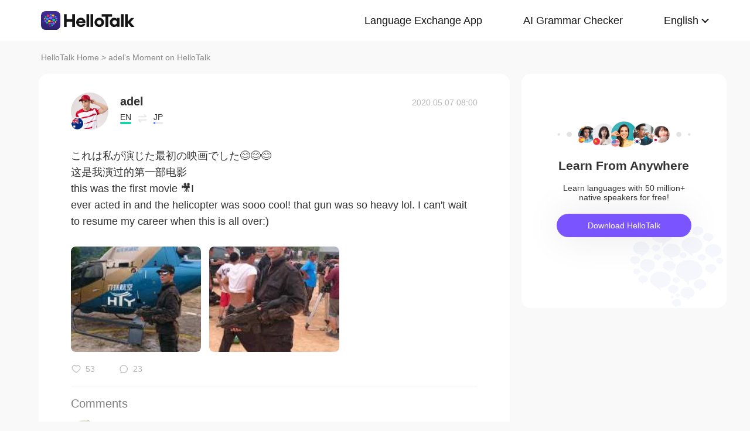

--- FILE ---
content_type: text/html; charset=UTF-8
request_url: https://www.hellotalk.com/m/LuJLEHHxtDuTZD
body_size: 10976
content:
<!DOCTYPE html>
<html lang="en">

<head>
    <title>これは私が演じた最初の映画でした😊😊😊 这是我演过的第一部电影 this was the first movie  🎥I ever acted in and the helicopter  was sooo cool!  that gun was so heavy lol. I  - adel's Moment on HelloTalk</title>
    <meta charset="UTF-8">
    <meta name="viewport" content="width=device-width, initial-scale=1.0, maximum-scale=1.0, user-scalable=no">
    <meta property="og:image" content="https://mnt-global-cdn.hellotalk8.com/mnt/sg-ht/2020057/7318921_192294e12f4e6b298ca5fb70f03ea101.jpg?x-oss-process=image/resize,m_lfit,h_400,w_400,limit_1/quality,q_78/format,webp" />
    <meta property="og:site_name" content="HelloTalk" />
    <meta property="og:title" content="これは私が演じた最初の映画でした😊😊😊 这是我演过的第一部电影 this was the first movie  🎥I ever acted in and the helicopter  was sooo cool!  that gun was so heavy lol. I  - adel's Moment on HelloTalk" />
    <meta property="og:image:width" content="450" />
    <meta property="og:image:height" content="250" />
    <meta property="og:url"
        content="https://hellotalk.com/m/LuJLEHHxtDuTZD?id=&fbclid=&openid=" />
    <meta property="og:description" content="これは私が演じた最初の映画でした😊😊😊 这是我演过的第一部电影 this was the first movie  🎥I ever acted in and the helicopter  was sooo cool!  that gun was so heavy lol. I " />
    <meta property="fb:app_id" content="320645564738175" />
    <meta name="description" content="これは私が演じた最初の映画でした😊😊😊 这是我演过的第一部电影 this was the first movie  🎥I ever acted in and the helicopter  was sooo cool!  that gun was so heavy lol. I " />
    <meta name="twitter:card" content="summary_large_image" />
    <meta name="twitter:site" content="@hellotalk" />
    <meta name="twitter:title" content="これは私が演じた最初の映画でした😊😊😊 这是我演过的第一部电影 this was the first movie  🎥I ever acted in and the helicopter  was sooo cool!  that gun was so heavy lol. I  - adel's Moment on HelloTalk" />
    <meta name="twitter:description" content="これは私が演じた最初の映画でした😊😊😊 这是我演过的第一部电影 this was the first movie  🎥I ever acted in and the helicopter  was sooo cool!  that gun was so heavy lol. I " />
    <meta name="twitter:image" content="https://mnt-global-cdn.hellotalk8.com/mnt/sg-ht/2020057/7318921_192294e12f4e6b298ca5fb70f03ea101.jpg?x-oss-process=image/resize,m_lfit,h_400,w_400,limit_1/quality,q_78/format,webp" />
    <link rel="icon" href="//ali-global-cdn.hellotalk8.com/pub/img/favicon.ico" type="image/x-icon">

    <link rel="stylesheet" href="/moment-web/static/css/mui.min.css">
    <link rel="stylesheet" href="/moment-web/static/css/mui.imageviewer.css">
    <link rel="stylesheet" href="/moment-web/static/css/base.css?20260104-112817">
    <link rel="stylesheet" href="/moment-web/static/css/index.css?20260104-112817">
    <link rel="stylesheet" href="/moment-web/static/css/pub.css?20260104-112817">
    <link rel="stylesheet" href="/moment-web/static/css/detail.css?20260104-112817">
    <link rel="canonical" href="https://www.hellotalk.com/m/LuJLEHHxtDuTZD">
    <link ref="alternate" href="https://www.hellotalk.com/m/LuJLEHHxtDuTZD?lang=en" hreflang="en">
    <link ref="alternate" href="https://www.hellotalk.com/m/LuJLEHHxtDuTZD?lang=zh-hant" hreflang="zh-hant">
    <link ref="alternate" href="https://www.hellotalk.com/m/LuJLEHHxtDuTZD?lang=es" hreflang="es">
    <link ref="alternate" href="https://www.hellotalk.com/m/LuJLEHHxtDuTZD?lang=ar" hreflang="ar">
    <link ref="alternate" href="https://www.hellotalk.com/m/LuJLEHHxtDuTZD?lang=fr" hreflang="fr">
    <link ref="alternate" href="https://www.hellotalk.com/m/LuJLEHHxtDuTZD?lang=de" hreflang="de">
    <link ref="alternate" href="https://www.hellotalk.com/m/LuJLEHHxtDuTZD?lang=ja" hreflang="ja">
    <link ref="alternate" href="https://www.hellotalk.com/m/LuJLEHHxtDuTZD?lang=ko" hreflang="ko">
    <link ref="alternate" href="https://www.hellotalk.com/m/LuJLEHHxtDuTZD?lang=ru" hreflang="ru">
    <link ref="alternate" href="https://www.hellotalk.com/m/LuJLEHHxtDuTZD?lang=th" hreflang="th">
    <link ref="alternate" href="https://www.hellotalk.com/m/LuJLEHHxtDuTZD?lang=id" hreflang="id">
    <link ref="alternate" href="https://www.hellotalk.com/m/LuJLEHHxtDuTZD?lang=it" hreflang="it">
    <link ref="alternate" href="https://www.hellotalk.com/m/LuJLEHHxtDuTZD?lang=tr" hreflang="tr">
    <link ref="alternate" href="https://www.hellotalk.com/m/LuJLEHHxtDuTZD?lang=vi" hreflang="vi">
    <link ref="alternate" href="https://www.hellotalk.com/m/LuJLEHHxtDuTZD?lang=pt-br" hreflang="pt-br">
    <link ref="alternate" href="https://www.hellotalk.com/m/LuJLEHHxtDuTZD" hreflang="x-default">

    
    <script async src="https://www.googletagmanager.com/gtag/js?id=G-6NJWWYN84W"></script>
    <script>
      window.dataLayer = window.dataLayer || [];
      function gtag(){dataLayer.push(arguments);}
      gtag('js', new Date());

      gtag('config', 'G-6NJWWYN84W');
    </script>

    <script>
        ; (function (i, s, o, g, r, a, m) {
            i['GoogleAnalyticsObject'] = r; i[r] = i[r] || function () {
                (i[r].q = i[r].q || []).push(arguments)
            }, i[r].l = 1 * new Date(); a = s.createElement(o),
                m = s.getElementsByTagName(o)[0]; a.async = 1; a.src = g; m.parentNode.insertBefore(a, m)
        })(window, document, 'script', 'https://www.google-analytics.com/analytics.js', 'ga');
        ga('create', 'UA-42739532-1', 'auto');
        ga('send', 'pageview');
    </script>

    <script>(function(w,d,s,l,i){w[l]=w[l]||[];w[l].push({'gtm.start':new Date().getTime(),event:'gtm.js'});var f=d.getElementsByTagName(s)[0],j=d.createElement(s),dl=l!='dataLayer'?'&l='+l:'';j.async=true;j.src='https://www.googletagmanager.com/gtm.js?id='+i+dl;f.parentNode.insertBefore(j,f);})(window,document,'script','dataLayer','GTM-T9JQXHH');</script>

    <script src="/moment-web/static/js/initRem.js"></script>
    <script src="/moment-web/static/js/jquery.js"></script>

    <link href="https://ali-hk-statics.hellotalk8.com/SEO/css/viewer.css" rel="stylesheet">
    <script src="https://ali-hk-statics.hellotalk8.com/SEO/js/viewer.min.js"></script>
</head>

<body>
    <noscript><iframe src="https://www.googletagmanager.com/ns.html?id=GTM-T9JQXHH"height="0" width="0" style="display:none;visibility:hidden"></iframe></noscript>

    
    <header>
        <div class="h_content">
            <div class="hc_logo" onclick="track('momentWebPageAction',{action_type:'Click HelloTalk Button'});handleClickDownload()">
                    <img src="/moment-web/static/img/hello-talk.svg?20250626" alt="HelloTalk" />
            </div>
            
            <div class="hc_nav_pc pc">
                <nav>
                    <ul class="hcn_list">
                        <li><a i18n="languageExchangeApp"
                                onclick="track('momentWebPageAction',{action_type:'Click Language Exchange App Button'});"
                                href="https://www.hellotalk.com/zh-hans">Language
                                Exchange App</a></li>
                        <li><a onclick="track('momentWebPageAction',{action_type:'Click AI Grammar Checker Button'});"
                                href="https://aigrammar.com/zh-hans">AI Grammar
                                Checker</a></li>
                        
                        <li style="position: relative;" class="choose_language">
                            <a class="arrow-down" href="javascript:;" id="defalutLang">
                                简体中文
                            </a>
                            
                            <div class="sub-menu">
                                <ul>
                                    <li><a title="English"
                                            href="./LuJLEHHxtDuTZD?lang=en"><span>English</span></a>
                                    </li>
                                    <li><a title="繁體中文"
                                            href="./LuJLEHHxtDuTZD?lang=zh-hant"><span
                                                class="wpml-ls-native">繁體中文</span></a></li>
                                    <li><a title="Español" href="./LuJLEHHxtDuTZD?lang=es"><span
                                                class="wpml-ls-native">Español</span></a></li>
                                    <li><a title="العربية" href="./LuJLEHHxtDuTZD?lang=ar"><span
                                                class="wpml-ls-native">العربية</span></a></li>
                                    <li><a title="Français"
                                            href="./LuJLEHHxtDuTZD?lang=fr"><span
                                                class="wpml-ls-native">Français</span></a></li>
                                    <li><a title="Deutsch" href="./LuJLEHHxtDuTZD?lang=de"><span
                                                class="wpml-ls-native">Deutsch</span></a></li>
                                    <li><a title="日本語" href="./LuJLEHHxtDuTZD?lang=ja"><span
                                                class="wpml-ls-native">日本語</span></a></li>
                                    <li><a title="한국어" href="./LuJLEHHxtDuTZD?lang=ko"><span
                                                class="wpml-ls-native">한국어</span></a></li>
                                    <li><a title="Русский" href="./LuJLEHHxtDuTZD?lang=ru"><span
                                                class="wpml-ls-native">Русский</span></a></li>
                                    <li><a title="ไทย" href="./LuJLEHHxtDuTZD?lang=th"><span
                                                class="wpml-ls-native">ไทย</span></a></li>
                                    <li><a title="Indonesia"
                                            href="./LuJLEHHxtDuTZD?lang=id"><span
                                                class="wpml-ls-native">Indonesia</span></a></li>
                                    <li><a title="Italiano"
                                            href="./LuJLEHHxtDuTZD?lang=it"><span
                                                class="wpml-ls-native">Italiano</span></a></li>
                                    <li><a title="Türkçe" href="./LuJLEHHxtDuTZD?lang=tr"><span
                                                class="wpml-ls-native">Türkçe</span></a></li>
                                    <li><a title="Tiếng Việt"
                                            href="./LuJLEHHxtDuTZD?lang=vi"><span
                                                class="wpml-ls-native">Tiếng Việt</span></a></li>
                                    <li><a title="Português"
                                            href="./LuJLEHHxtDuTZD?lang=pt-br"><span
                                                class="wpml-ls-native">Português</span></a></li>
                                </ul>
                            </div>
                        </li>
                    </ul>
                </nav>
            </div>
            
            <section class="hc_nav_m m">
                <div class="hnm_btn">
                    <span></span>
                    <span></span>
                    <span></span>
                </div>
            </section>

        </div>
    </header>

    
    <div class="m_nav m">
        <ul class="mn_main">
            <li><a onclick="track('momentWebPageAction',{action_type:'Click Language Exchange App Button'});"
                    i18n="languageExchangeApp"
                    href="https://www.hellotalk.com">Language Exchange
                    App</a></li>
            <li><a onclick="track('momentWebPageAction',{action_type:'Click AI Grammar Checker Button'});"
                    href="https://aigrammar.com">AI Grammar Checker</a>
            </li>
            
            <li><a href="javascript:;" id="defalutLangMobile">简体中文</a></li>
        </ul>
        <ul class="mn_choose_lang">
            <li><a title="English" href="./LuJLEHHxtDuTZD?lang=en"><span>English</span></a></li>
            <li><a title="繁體中文" href="./LuJLEHHxtDuTZD?lang=zh-hant"><span
                        class="wpml-ls-native">繁體中文</span></a></li>
            <li><a title="Español" href="./LuJLEHHxtDuTZD?lang=es"><span
                        class="wpml-ls-native">Español</span></a></li>
            <li><a title="العربية" href="./LuJLEHHxtDuTZD?lang=ar"><span
                        class="wpml-ls-native">العربية</span></a></li>
            <li><a title="Français" href="./LuJLEHHxtDuTZD?lang=fr"><span
                        class="wpml-ls-native">Français</span></a></li>
            <li><a title="Deutsch" href="./LuJLEHHxtDuTZD?lang=de"><span
                        class="wpml-ls-native">Deutsch</span></a></li>
            <li><a title="日本語" href="./LuJLEHHxtDuTZD?lang=ja"><span
                        class="wpml-ls-native">日本語</span></a></li>
            <li><a title="한국어" href="./LuJLEHHxtDuTZD?lang=ko"><span
                        class="wpml-ls-native">한국어</span></a></li>
            <li><a title="Русский" href="./LuJLEHHxtDuTZD?lang=ru"><span
                        class="wpml-ls-native">Русский</span></a></li>
            <li><a title="ไทย" href="./LuJLEHHxtDuTZD?lang=th"><span
                        class="wpml-ls-native">ไทย</span></a></li>
            <li><a title="Indonesia" href="./LuJLEHHxtDuTZD?lang=id"><span
                        class="wpml-ls-native">Indonesia</span></a></li>
            <li><a title="Italiano" href="./LuJLEHHxtDuTZD?lang=it"><span
                        class="wpml-ls-native">Italiano</span></a></li>
            <li><a title="Türkçe" href="./LuJLEHHxtDuTZD?lang=tr"><span
                        class="wpml-ls-native">Türkçe</span></a></li>
            <li><a title="Tiếng Việt" href="./LuJLEHHxtDuTZD?lang=vi"><span
                        class="wpml-ls-native">Tiếng Việt</span></a></li>
            <li><a title="Português" href="./LuJLEHHxtDuTZD?lang=pt-br"><span
                        class="wpml-ls-native">Português</span></a></li>
        </ul>
    </div>

    
    
    <section class="menu fc_85 pc">
        <a i18n="htHome" class="fc_85" href="https://www.hellotalk.com/zh-hans">HelloTalk Home</a>
        <span class="pc">
            <span></span>
            
            <span class="pc">>
                <span id="ht-name">adel</span>
                <span id="i18n-name" i18n="someonesMoment">Moment on HelloTalk</span>
            </span>
        </span>
    </section>
    
    <section class="detail_contain">
        
        <div class="dc_detail">
            <div class="dcc_detail_commons">
                <div class="dcc_commons_wrap">
                    
                    <div class="dcd_author">
                        
                        <div class="dcda_hp"
                            onclick="track('momentWebPageAction',{action_type:'Click Posts User Avatar'});handleClickDownload()">

                                <img class="tx" src="https://hk-head-cdn.hellotalk8.com/avatar/20220307/7318921_ed21c665be0e97b9f88a0eef88e0e381.jpg?imageMogr2/thumbnail/128x128&x-oss-process=image/resize,w_128,h_128"
                                    alt="作者名称" />

                            
                            <img class="gq" src="https://ali-global-cdn.hellotalk8.com/pub/flags/Australia@2x.png" alt="国旗国籍" />
                            
                        </div>
                        <div class="dcda_nick">
                            <p class="dcdan_nick"
                                onclick="track('momentWebPageAction',{action_type:'Click Posts User Avatar'});">
                                <strong>adel</strong>
                                
                                
                            </p>

                            <div class="cui_lang">
                                
                                <div class="cuil_cd">
                                    <span class="txt">EN</span>
                                    <div class="bar">
                                        <p style="width:100%;"></p>
                                    </div>
                                </div>
                                
                                <div class="cuil_cd cuil_cd_icon"><img src="/moment-web/static/img/icon_exchange.png" alt=""></div>
                                
                                <div class="cuil_cd">
                                    <span class="txt">JP</span>
                                    <div class="bar bar2">
                                        <p style="width:20%;"></p>
                                    </div>
                                </div>
                                
                            </div>

                            
                        </div>
                        <div class="dcda_date">
                            2020.05.07 08:00
                        </div>

                    </div>
                    <article>
                        
                        <div class="voice_content" style="display:none;"></div>

                        
                        <div class="dcd_content">
                            <h1>これは私が演じた最初の映画でした😊😊😊 <br> 这是我演过的第一部电影 <br> this was the first movie  🎥I</h1> ever acted in and the helicopter  was sooo cool!  that gun was so heavy lol. I can&#39;t wait to resume my career when this is all over:)</div>

                                                                   
                    
                        <ul class="dcd_pics" id="dcd_pics">
                            
                            <li onclick="track('momentWebPageAction',{action_type:'Click Posts Picture'});">
                                <img class="mui-media-object" data-lazyload="https://ali-global-cdn.hellotalk8.com/mnt/sg-ht/2020057/7318921_192294e12f4e6b298ca5fb70f03ea101.jpg?x-oss-process=image/resize,m_lfit,w_180,format,webp/quality,q_78" alt=""
                                     data-preview-group="1" src="https://ali-global-cdn.hellotalk8.com/lce_pc/ic_no-Avatar_s.png">
                            </li>
                            
                            <li onclick="track('momentWebPageAction',{action_type:'Click Posts Picture'});">
                                <img class="mui-media-object" data-lazyload="https://ali-global-cdn.hellotalk8.com/mnt/sg-ht/2020057/7318921_69edc911f1d0ec8caa29bf73082fe9a7.jpg?x-oss-process=image/resize,m_lfit,w_180,format,webp/quality,q_78" alt=""
                                     data-preview-group="1" src="https://ali-global-cdn.hellotalk8.com/lce_pc/ic_no-Avatar_s.png">
                            </li>
                            
                        </ul>
                        
                        <div class="dcd_data" id="dcd_data">
                            <i onclick="track('momentWebPageAction',{action_type:'Click Like Button'});"
                                class="Js_show_download_dialog like"><img
                                    src="/moment-web/static/img/icon_moments_likes.png" alt="" /></i>
                            <span class="Js_show_download_dialog">53</span>
                            <i onclick="track('momentWebPageAction',{action_type:'Click Posts Comment Button'});"
                                class="Js_show_download_dialog commons"><img
                                    src="/moment-web/static/img/icon_moments_comments.png" alt="" /></i>
                            <span class="Js_show_download_dialog">23</span>
                            <div class=" download_app_wrapper">
                                <p i18n="getAppAndJoinChat">
                                    Download the HelloTalk app to join the conversation.
                                </p>
                                <div class="download_app_wrapper_btnlink" onclick="handleClickDownload()">
                                    <img src="/moment-web/static/img/banner_logo@2x.png" alt="">
                                    Download
                                </div>
                            </div>
                            <i class="icon_triangle"></i>
                        </div>
                    </article>



                    <p i18n="comments" class="dcc_title">Comments</p>
                    <ul class="dcc_list">
                        
                        <li>
                            <div class="dccl_hp"
                                onclick="track('momentWebPageAction',{action_type:'Click Posts Comment User Avatar'});handleClickDownload()">

                                    <img class="tx" src="https://hk-head-cdn.hellotalk8.com/hu/200414/nf1825305bdeb.jpg?imageMogr2/thumbnail/128x128&x-oss-process=image/resize,w_128,h_128" alt="" />
                                    
                                    <img class="gq" src="https://ali-global-cdn.hellotalk8.com/pub/flags/Japan@2x.png" alt="" />
                                    

                            </div>
                            <div class="dccl_con">
                                <p class="nick"
                                    onclick="track('momentWebPageAction',{action_type:'Click Posts Comment User Avatar'});">
                                    <span>学　Manabu </span>
                                    <span>2020.05.07 08:01</span>
                                </p>
                                <div class="dcdan_lang dcdan_lang3">
                                    
                                    <div class="dcdanl_td">
                                        <span class="txt">JP</span>
                                        <div class="bar" style="width:100%;"></div>
                                    </div>
                                    
                                    <div class="dcdanl_icon"><img src="/moment-web/static/img/icon_exchange.png"
                                            alt=""></div>
                                    
                                    <div class="dcdanl_td">
                                        <span class="txt">EN</span>
                                        <div class="bar bar2">
                                            <p style="width:60%;"></p>
                                        </div>
                                    </div>
                                    
                                </div>
                                <div class="content">
                                    
                                    
                                    正しい日本語ですよ
                                    
                                </div>
                            </div>
                        </li>
                        
                        <li>
                            <div class="dccl_hp"
                                onclick="track('momentWebPageAction',{action_type:'Click Posts Comment User Avatar'});handleClickDownload()">

                                    <img class="tx" src="https://cdn-cn.hellotalk8.com/ht-cn-1312929133/ua/1/250510/1/9867245/0/0/1f6d6824e6d17f4117b9dcc230b23417.jpg?imageMogr2/thumbnail/128x128&x-oss-process=image/resize,w_128,h_128" alt="" />
                                    
                                    <img class="gq" src="https://ali-global-cdn.hellotalk8.com/pub/flags/China@2x.png" alt="" />
                                    

                            </div>
                            <div class="dccl_con">
                                <p class="nick"
                                    onclick="track('momentWebPageAction',{action_type:'Click Posts Comment User Avatar'});">
                                    <span>Sunnyday</span>
                                    <span>2020.05.07 08:02</span>
                                </p>
                                <div class="dcdan_lang dcdan_lang3">
                                    
                                    <div class="dcdanl_td">
                                        <span class="txt">CN</span>
                                        <div class="bar" style="width:100%;"></div>
                                    </div>
                                    
                                    <div class="dcdanl_icon"><img src="/moment-web/static/img/icon_exchange.png"
                                            alt=""></div>
                                    
                                    <div class="dcdanl_td">
                                        <span class="txt">EN</span>
                                        <div class="bar bar2">
                                            <p style="width:20%;"></p>
                                        </div>
                                    </div>
                                    
                                </div>
                                <div class="content">
                                    
                                    
                                    ✌So man and cool😎😎
                                    
                                </div>
                            </div>
                        </li>
                        
                        <li>
                            <div class="dccl_hp"
                                onclick="track('momentWebPageAction',{action_type:'Click Posts Comment User Avatar'});handleClickDownload()">

                                    <img class="tx" src="https://hk-head-cdn.hellotalk8.com/hu/200506/n9a6c041bc817.jpg?imageMogr2/thumbnail/128x128&x-oss-process=image/resize,w_128,h_128" alt="" />
                                    
                                    <img class="gq" src="https://ali-global-cdn.hellotalk8.com/pub/flags/Japan@2x.png" alt="" />
                                    

                            </div>
                            <div class="dccl_con">
                                <p class="nick"
                                    onclick="track('momentWebPageAction',{action_type:'Click Posts Comment User Avatar'});">
                                    <span>Toki</span>
                                    <span>2020.05.07 08:05</span>
                                </p>
                                <div class="dcdan_lang dcdan_lang3">
                                    
                                    <div class="dcdanl_td">
                                        <span class="txt">JP</span>
                                        <div class="bar" style="width:100%;"></div>
                                    </div>
                                    
                                    <div class="dcdanl_icon"><img src="/moment-web/static/img/icon_exchange.png"
                                            alt=""></div>
                                    
                                    <div class="dcdanl_td">
                                        <span class="txt">EN</span>
                                        <div class="bar bar2">
                                            <p style="width:40%;"></p>
                                        </div>
                                    </div>
                                    
                                </div>
                                <div class="content">
                                    
                                    
                                    So cool ✨
                                    
                                </div>
                            </div>
                        </li>
                        
                        <li>
                            <div class="dccl_hp"
                                onclick="track('momentWebPageAction',{action_type:'Click Posts Comment User Avatar'});handleClickDownload()">

                                    <img class="tx" src="https://hk-head-cdn.hellotalk8.com/hu/201218/c7bc30a17a0d1.jpg?imageMogr2/thumbnail/128x128&x-oss-process=image/resize,w_128,h_128" alt="" />
                                    
                                    <img class="gq" src="https://ali-global-cdn.hellotalk8.com/pub/flags/Japan@2x.png" alt="" />
                                    

                            </div>
                            <div class="dccl_con">
                                <p class="nick"
                                    onclick="track('momentWebPageAction',{action_type:'Click Posts Comment User Avatar'});">
                                    <span>Osakan Normal Worker</span>
                                    <span>2020.05.07 08:08</span>
                                </p>
                                <div class="dcdan_lang dcdan_lang3">
                                    
                                    <div class="dcdanl_td">
                                        <span class="txt">JP</span>
                                        <div class="bar" style="width:100%;"></div>
                                    </div>
                                    
                                    <div class="dcdanl_icon"><img src="/moment-web/static/img/icon_exchange.png"
                                            alt=""></div>
                                    
                                    <div class="dcdanl_td">
                                        <span class="txt">EN</span>
                                        <div class="bar bar2">
                                            <p style="width:40%;"></p>
                                        </div>
                                    </div>
                                    
                                </div>
                                <div class="content">
                                    
                                    
                                    你是电影演员吗？
                                    
                                </div>
                            </div>
                        </li>
                        
                        <li>
                            <div class="dccl_hp"
                                onclick="track('momentWebPageAction',{action_type:'Click Posts Comment User Avatar'});handleClickDownload()">

                                    <img class="tx" src="https://hk-head-cdn.hellotalk8.com/hu/200507/c855195b3097b.jpg?imageMogr2/thumbnail/128x128&x-oss-process=image/resize,w_128,h_128" alt="" />
                                    
                                    <img class="gq" src="https://ali-global-cdn.hellotalk8.com/pub/flags/China@2x.png" alt="" />
                                    

                            </div>
                            <div class="dccl_con">
                                <p class="nick"
                                    onclick="track('momentWebPageAction',{action_type:'Click Posts Comment User Avatar'});">
                                    <span>彭宇</span>
                                    <span>2020.05.07 08:08</span>
                                </p>
                                <div class="dcdan_lang dcdan_lang3">
                                    
                                    <div class="dcdanl_td">
                                        <span class="txt">CN</span>
                                        <div class="bar" style="width:100%;"></div>
                                    </div>
                                    
                                    <div class="dcdanl_icon"><img src="/moment-web/static/img/icon_exchange.png"
                                            alt=""></div>
                                    
                                    <div class="dcdanl_td">
                                        <span class="txt">EN</span>
                                        <div class="bar bar2">
                                            <p style="width:80%;"></p>
                                        </div>
                                    </div>
                                    
                                </div>
                                <div class="content">
                                    
                                    
                                    emmmm OK look very cool
                                    
                                </div>
                            </div>
                        </li>
                        
                        <li>
                            <div class="dccl_hp"
                                onclick="track('momentWebPageAction',{action_type:'Click Posts Comment User Avatar'});handleClickDownload()">

                                    <img class="tx" src="https://hk-head-cdn.hellotalk8.com/hu/200507/n85d45b63b90d.jpg?imageMogr2/thumbnail/128x128&x-oss-process=image/resize,w_128,h_128" alt="" />
                                    
                                    <img class="gq" src="https://ali-global-cdn.hellotalk8.com/pub/flags/China@2x.png" alt="" />
                                    

                            </div>
                            <div class="dccl_con">
                                <p class="nick"
                                    onclick="track('momentWebPageAction',{action_type:'Click Posts Comment User Avatar'});">
                                    <span>TAME</span>
                                    <span>2020.05.07 08:11</span>
                                </p>
                                <div class="dcdan_lang dcdan_lang3">
                                    
                                    <div class="dcdanl_td">
                                        <span class="txt">CN</span>
                                        <div class="bar" style="width:100%;"></div>
                                    </div>
                                    
                                    <div class="dcdanl_icon"><img src="/moment-web/static/img/icon_exchange.png"
                                            alt=""></div>
                                    
                                    <div class="dcdanl_td">
                                        <span class="txt">EN</span>
                                        <div class="bar bar2">
                                            <p style="width:40%;"></p>
                                        </div>
                                    </div>
                                    
                                </div>
                                <div class="content">
                                    
                                    
                                    can i ask what is the movie&#39;name？
                                    
                                </div>
                            </div>
                        </li>
                        
                        <li>
                            <div class="dccl_hp"
                                onclick="track('momentWebPageAction',{action_type:'Click Posts Comment User Avatar'});handleClickDownload()">

                                    <img class="tx" src="https://hk-head-cdn.hellotalk8.com/hu/200521/cf1b89aeb862e.jpg?imageMogr2/thumbnail/128x128&x-oss-process=image/resize,w_128,h_128" alt="" />
                                    
                                    <img class="gq" src="https://ali-global-cdn.hellotalk8.com/pub/flags/Taiwan@2x.png" alt="" />
                                    

                            </div>
                            <div class="dccl_con">
                                <p class="nick"
                                    onclick="track('momentWebPageAction',{action_type:'Click Posts Comment User Avatar'});">
                                    <span>Claire</span>
                                    <span>2020.05.07 08:13</span>
                                </p>
                                <div class="dcdan_lang dcdan_lang3">
                                    
                                    <div class="dcdanl_td">
                                        <span class="txt">CN繁</span>
                                        <div class="bar" style="width:100%;"></div>
                                    </div>
                                    
                                    <div class="dcdanl_icon"><img src="/moment-web/static/img/icon_exchange.png"
                                            alt=""></div>
                                    
                                    <div class="dcdanl_td">
                                        <span class="txt">EN</span>
                                        <div class="bar bar2">
                                            <p style="width:60%;"></p>
                                        </div>
                                    </div>
                                    
                                </div>
                                <div class="content">
                                    
                                    
                                    Wow that&#39;s really cool
                                    
                                </div>
                            </div>
                        </li>
                        
                        <li>
                            <div class="dccl_hp"
                                onclick="track('momentWebPageAction',{action_type:'Click Posts Comment User Avatar'});handleClickDownload()">

                                    <img class="tx" src="https://hk-head-cdn.hellotalk8.com/hu/210810/ca3c170e1d0fc.jpg?imageMogr2/thumbnail/128x128&x-oss-process=image/resize,w_128,h_128" alt="" />
                                    
                                    <img class="gq" src="https://ali-global-cdn.hellotalk8.com/pub/flags/China@2x.png" alt="" />
                                    

                            </div>
                            <div class="dccl_con">
                                <p class="nick"
                                    onclick="track('momentWebPageAction',{action_type:'Click Posts Comment User Avatar'});">
                                    <span>Ricky Zhao</span>
                                    <span>2020.05.07 08:27</span>
                                </p>
                                <div class="dcdan_lang dcdan_lang3">
                                    
                                    <div class="dcdanl_td">
                                        <span class="txt">CN</span>
                                        <div class="bar" style="width:100%;"></div>
                                    </div>
                                    
                                    <div class="dcdanl_icon"><img src="/moment-web/static/img/icon_exchange.png"
                                            alt=""></div>
                                    
                                    <div class="dcdanl_td">
                                        <span class="txt">EN</span>
                                        <div class="bar bar2">
                                            <p style="width:60%;"></p>
                                        </div>
                                    </div>
                                    
                                </div>
                                <div class="content">
                                    
                                    
                                    plus a knife on leg
                                    
                                </div>
                            </div>
                        </li>
                        
                        <li>
                            <div class="dccl_hp"
                                onclick="track('momentWebPageAction',{action_type:'Click Posts Comment User Avatar'});handleClickDownload()">

                                    <img class="tx" src="https://hk-head-cdn.hellotalk8.com/hu/200507/nc5c4e35aacdf.jpg?imageMogr2/thumbnail/128x128&x-oss-process=image/resize,w_128,h_128" alt="" />
                                    
                                    <img class="gq" src="https://ali-global-cdn.hellotalk8.com/pub/flags/China@2x.png" alt="" />
                                    

                            </div>
                            <div class="dccl_con">
                                <p class="nick"
                                    onclick="track('momentWebPageAction',{action_type:'Click Posts Comment User Avatar'});">
                                    <span>Elena</span>
                                    <span>2020.05.07 08:32</span>
                                </p>
                                <div class="dcdan_lang dcdan_lang3">
                                    
                                    <div class="dcdanl_td">
                                        <span class="txt">CN</span>
                                        <div class="bar" style="width:100%;"></div>
                                    </div>
                                    
                                    <div class="dcdanl_icon"><img src="/moment-web/static/img/icon_exchange.png"
                                            alt=""></div>
                                    
                                    <div class="dcdanl_td">
                                        <span class="txt">EN</span>
                                        <div class="bar bar2">
                                            <p style="width:60%;"></p>
                                        </div>
                                    </div>
                                    
                                </div>
                                <div class="content">
                                    
                                    
                                    Cool❤
                                    
                                </div>
                            </div>
                        </li>
                        
                        <li>
                            <div class="dccl_hp"
                                onclick="track('momentWebPageAction',{action_type:'Click Posts Comment User Avatar'});handleClickDownload()">

                                    <img class="tx" src="https://hk-head-cdn.hellotalk8.com/hu/210208/c7ee4bfa486d4.jpg?imageMogr2/thumbnail/128x128&x-oss-process=image/resize,w_128,h_128" alt="" />
                                    
                                    <img class="gq" src="https://ali-global-cdn.hellotalk8.com/pub/flags/China@2x.png" alt="" />
                                    

                            </div>
                            <div class="dccl_con">
                                <p class="nick"
                                    onclick="track('momentWebPageAction',{action_type:'Click Posts Comment User Avatar'});">
                                    <span>我没有办法删除hello talk</span>
                                    <span>2020.05.07 08:35</span>
                                </p>
                                <div class="dcdan_lang dcdan_lang3">
                                    
                                    <div class="dcdanl_td">
                                        <span class="txt">CN</span>
                                        <div class="bar" style="width:100%;"></div>
                                    </div>
                                    
                                    <div class="dcdanl_icon"><img src="/moment-web/static/img/icon_exchange.png"
                                            alt=""></div>
                                    
                                    <div class="dcdanl_td">
                                        <span class="txt">EN</span>
                                        <div class="bar bar2">
                                            <p style="width:40%;"></p>
                                        </div>
                                    </div>
                                    
                                </div>
                                <div class="content">
                                    
                                    
                                    cool，有上映吗？
                                    
                                </div>
                            </div>
                        </li>
                        
                        <li>
                            <div class="dccl_hp"
                                onclick="track('momentWebPageAction',{action_type:'Click Posts Comment User Avatar'});handleClickDownload()">

                                    <img class="tx" src="https://hk-head-cdn.hellotalk8.com/avatar/20220307/7318921_ed21c665be0e97b9f88a0eef88e0e381.jpg?imageMogr2/thumbnail/128x128&x-oss-process=image/resize,w_128,h_128" alt="" />
                                    
                                    <img class="gq" src="https://ali-global-cdn.hellotalk8.com/pub/flags/Australia@2x.png" alt="" />
                                    

                            </div>
                            <div class="dccl_con">
                                <p class="nick"
                                    onclick="track('momentWebPageAction',{action_type:'Click Posts Comment User Avatar'});">
                                    <span>adel</span>
                                    <span>2020.05.07 08:43</span>
                                </p>
                                <div class="dcdan_lang dcdan_lang3">
                                    
                                    <div class="dcdanl_td">
                                        <span class="txt">EN</span>
                                        <div class="bar" style="width:100%;"></div>
                                    </div>
                                    
                                    <div class="dcdanl_icon"><img src="/moment-web/static/img/icon_exchange.png"
                                            alt=""></div>
                                    
                                    <div class="dcdanl_td">
                                        <span class="txt">JP</span>
                                        <div class="bar bar2">
                                            <p style="width:20%;"></p>
                                        </div>
                                    </div>
                                    
                                </div>
                                <div class="content">
                                    
                                    <span class="blue">@学　Manabu </span> 
                                    ありがとう
                                    
                                </div>
                            </div>
                        </li>
                        
                        <li>
                            <div class="dccl_hp"
                                onclick="track('momentWebPageAction',{action_type:'Click Posts Comment User Avatar'});handleClickDownload()">

                                    <img class="tx" src="https://hk-head-cdn.hellotalk8.com/avatar/20220307/7318921_ed21c665be0e97b9f88a0eef88e0e381.jpg?imageMogr2/thumbnail/128x128&x-oss-process=image/resize,w_128,h_128" alt="" />
                                    
                                    <img class="gq" src="https://ali-global-cdn.hellotalk8.com/pub/flags/Australia@2x.png" alt="" />
                                    

                            </div>
                            <div class="dccl_con">
                                <p class="nick"
                                    onclick="track('momentWebPageAction',{action_type:'Click Posts Comment User Avatar'});">
                                    <span>adel</span>
                                    <span>2020.05.07 08:43</span>
                                </p>
                                <div class="dcdan_lang dcdan_lang3">
                                    
                                    <div class="dcdanl_td">
                                        <span class="txt">EN</span>
                                        <div class="bar" style="width:100%;"></div>
                                    </div>
                                    
                                    <div class="dcdanl_icon"><img src="/moment-web/static/img/icon_exchange.png"
                                            alt=""></div>
                                    
                                    <div class="dcdanl_td">
                                        <span class="txt">JP</span>
                                        <div class="bar bar2">
                                            <p style="width:20%;"></p>
                                        </div>
                                    </div>
                                    
                                </div>
                                <div class="content">
                                    
                                    <span class="blue">@Sunnyday</span> 
                                    thank you!
                                    
                                </div>
                            </div>
                        </li>
                        
                        <li>
                            <div class="dccl_hp"
                                onclick="track('momentWebPageAction',{action_type:'Click Posts Comment User Avatar'});handleClickDownload()">

                                    <img class="tx" src="https://hk-head-cdn.hellotalk8.com/avatar/20220307/7318921_ed21c665be0e97b9f88a0eef88e0e381.jpg?imageMogr2/thumbnail/128x128&x-oss-process=image/resize,w_128,h_128" alt="" />
                                    
                                    <img class="gq" src="https://ali-global-cdn.hellotalk8.com/pub/flags/Australia@2x.png" alt="" />
                                    

                            </div>
                            <div class="dccl_con">
                                <p class="nick"
                                    onclick="track('momentWebPageAction',{action_type:'Click Posts Comment User Avatar'});">
                                    <span>adel</span>
                                    <span>2020.05.07 08:44</span>
                                </p>
                                <div class="dcdan_lang dcdan_lang3">
                                    
                                    <div class="dcdanl_td">
                                        <span class="txt">EN</span>
                                        <div class="bar" style="width:100%;"></div>
                                    </div>
                                    
                                    <div class="dcdanl_icon"><img src="/moment-web/static/img/icon_exchange.png"
                                            alt=""></div>
                                    
                                    <div class="dcdanl_td">
                                        <span class="txt">JP</span>
                                        <div class="bar bar2">
                                            <p style="width:20%;"></p>
                                        </div>
                                    </div>
                                    
                                </div>
                                <div class="content">
                                    
                                    <span class="blue">@Osakan Normal Worker</span> 
                                    对
                                    
                                </div>
                            </div>
                        </li>
                        
                        <li>
                            <div class="dccl_hp"
                                onclick="track('momentWebPageAction',{action_type:'Click Posts Comment User Avatar'});handleClickDownload()">

                                    <img class="tx" src="https://hk-head-cdn.hellotalk8.com/avatar/20220307/7318921_ed21c665be0e97b9f88a0eef88e0e381.jpg?imageMogr2/thumbnail/128x128&x-oss-process=image/resize,w_128,h_128" alt="" />
                                    
                                    <img class="gq" src="https://ali-global-cdn.hellotalk8.com/pub/flags/Australia@2x.png" alt="" />
                                    

                            </div>
                            <div class="dccl_con">
                                <p class="nick"
                                    onclick="track('momentWebPageAction',{action_type:'Click Posts Comment User Avatar'});">
                                    <span>adel</span>
                                    <span>2020.05.07 08:44</span>
                                </p>
                                <div class="dcdan_lang dcdan_lang3">
                                    
                                    <div class="dcdanl_td">
                                        <span class="txt">EN</span>
                                        <div class="bar" style="width:100%;"></div>
                                    </div>
                                    
                                    <div class="dcdanl_icon"><img src="/moment-web/static/img/icon_exchange.png"
                                            alt=""></div>
                                    
                                    <div class="dcdanl_td">
                                        <span class="txt">JP</span>
                                        <div class="bar bar2">
                                            <p style="width:20%;"></p>
                                        </div>
                                    </div>
                                    
                                </div>
                                <div class="content">
                                    
                                    <span class="blue">@Toki</span> 
                                    thank you!
                                    
                                </div>
                            </div>
                        </li>
                        
                        <li>
                            <div class="dccl_hp"
                                onclick="track('momentWebPageAction',{action_type:'Click Posts Comment User Avatar'});handleClickDownload()">

                                    <img class="tx" src="https://hk-head-cdn.hellotalk8.com/avatar/20220307/7318921_ed21c665be0e97b9f88a0eef88e0e381.jpg?imageMogr2/thumbnail/128x128&x-oss-process=image/resize,w_128,h_128" alt="" />
                                    
                                    <img class="gq" src="https://ali-global-cdn.hellotalk8.com/pub/flags/Australia@2x.png" alt="" />
                                    

                            </div>
                            <div class="dccl_con">
                                <p class="nick"
                                    onclick="track('momentWebPageAction',{action_type:'Click Posts Comment User Avatar'});">
                                    <span>adel</span>
                                    <span>2020.05.07 08:44</span>
                                </p>
                                <div class="dcdan_lang dcdan_lang3">
                                    
                                    <div class="dcdanl_td">
                                        <span class="txt">EN</span>
                                        <div class="bar" style="width:100%;"></div>
                                    </div>
                                    
                                    <div class="dcdanl_icon"><img src="/moment-web/static/img/icon_exchange.png"
                                            alt=""></div>
                                    
                                    <div class="dcdanl_td">
                                        <span class="txt">JP</span>
                                        <div class="bar bar2">
                                            <p style="width:20%;"></p>
                                        </div>
                                    </div>
                                    
                                </div>
                                <div class="content">
                                    
                                    <span class="blue">@彭宇</span> 
                                    😊
                                    
                                </div>
                            </div>
                        </li>
                        
                        <li>
                            <div class="dccl_hp"
                                onclick="track('momentWebPageAction',{action_type:'Click Posts Comment User Avatar'});handleClickDownload()">

                                    <img class="tx" src="https://hk-head-cdn.hellotalk8.com/avatar/20220307/7318921_ed21c665be0e97b9f88a0eef88e0e381.jpg?imageMogr2/thumbnail/128x128&x-oss-process=image/resize,w_128,h_128" alt="" />
                                    
                                    <img class="gq" src="https://ali-global-cdn.hellotalk8.com/pub/flags/Australia@2x.png" alt="" />
                                    

                            </div>
                            <div class="dccl_con">
                                <p class="nick"
                                    onclick="track('momentWebPageAction',{action_type:'Click Posts Comment User Avatar'});">
                                    <span>adel</span>
                                    <span>2020.05.07 08:45</span>
                                </p>
                                <div class="dcdan_lang dcdan_lang3">
                                    
                                    <div class="dcdanl_td">
                                        <span class="txt">EN</span>
                                        <div class="bar" style="width:100%;"></div>
                                    </div>
                                    
                                    <div class="dcdanl_icon"><img src="/moment-web/static/img/icon_exchange.png"
                                            alt=""></div>
                                    
                                    <div class="dcdanl_td">
                                        <span class="txt">JP</span>
                                        <div class="bar bar2">
                                            <p style="width:20%;"></p>
                                        </div>
                                    </div>
                                    
                                </div>
                                <div class="content">
                                    
                                    <span class="blue">@TAME</span> 
                                    the name is death Island and ip man legacy, I don&#39;t know the name in Chinese😂
                                    
                                </div>
                            </div>
                        </li>
                        
                        <li>
                            <div class="dccl_hp"
                                onclick="track('momentWebPageAction',{action_type:'Click Posts Comment User Avatar'});handleClickDownload()">

                                    <img class="tx" src="https://hk-head-cdn.hellotalk8.com/avatar/20220307/7318921_ed21c665be0e97b9f88a0eef88e0e381.jpg?imageMogr2/thumbnail/128x128&x-oss-process=image/resize,w_128,h_128" alt="" />
                                    
                                    <img class="gq" src="https://ali-global-cdn.hellotalk8.com/pub/flags/Australia@2x.png" alt="" />
                                    

                            </div>
                            <div class="dccl_con">
                                <p class="nick"
                                    onclick="track('momentWebPageAction',{action_type:'Click Posts Comment User Avatar'});">
                                    <span>adel</span>
                                    <span>2020.05.07 08:45</span>
                                </p>
                                <div class="dcdan_lang dcdan_lang3">
                                    
                                    <div class="dcdanl_td">
                                        <span class="txt">EN</span>
                                        <div class="bar" style="width:100%;"></div>
                                    </div>
                                    
                                    <div class="dcdanl_icon"><img src="/moment-web/static/img/icon_exchange.png"
                                            alt=""></div>
                                    
                                    <div class="dcdanl_td">
                                        <span class="txt">JP</span>
                                        <div class="bar bar2">
                                            <p style="width:20%;"></p>
                                        </div>
                                    </div>
                                    
                                </div>
                                <div class="content">
                                    
                                    <span class="blue">@Claire</span> 
                                    thank you Claire
                                    
                                </div>
                            </div>
                        </li>
                        
                        <li>
                            <div class="dccl_hp"
                                onclick="track('momentWebPageAction',{action_type:'Click Posts Comment User Avatar'});handleClickDownload()">

                                    <img class="tx" src="https://hk-head-cdn.hellotalk8.com/avatar/20220307/7318921_ed21c665be0e97b9f88a0eef88e0e381.jpg?imageMogr2/thumbnail/128x128&x-oss-process=image/resize,w_128,h_128" alt="" />
                                    
                                    <img class="gq" src="https://ali-global-cdn.hellotalk8.com/pub/flags/Australia@2x.png" alt="" />
                                    

                            </div>
                            <div class="dccl_con">
                                <p class="nick"
                                    onclick="track('momentWebPageAction',{action_type:'Click Posts Comment User Avatar'});">
                                    <span>adel</span>
                                    <span>2020.05.07 08:46</span>
                                </p>
                                <div class="dcdan_lang dcdan_lang3">
                                    
                                    <div class="dcdanl_td">
                                        <span class="txt">EN</span>
                                        <div class="bar" style="width:100%;"></div>
                                    </div>
                                    
                                    <div class="dcdanl_icon"><img src="/moment-web/static/img/icon_exchange.png"
                                            alt=""></div>
                                    
                                    <div class="dcdanl_td">
                                        <span class="txt">JP</span>
                                        <div class="bar bar2">
                                            <p style="width:20%;"></p>
                                        </div>
                                    </div>
                                    
                                </div>
                                <div class="content">
                                    
                                    <span class="blue">@Ricky Zhao</span> 
                                    very observant lol
                                    
                                </div>
                            </div>
                        </li>
                        
                        <li>
                            <div class="dccl_hp"
                                onclick="track('momentWebPageAction',{action_type:'Click Posts Comment User Avatar'});handleClickDownload()">

                                    <img class="tx" src="https://hk-head-cdn.hellotalk8.com/avatar/20220307/7318921_ed21c665be0e97b9f88a0eef88e0e381.jpg?imageMogr2/thumbnail/128x128&x-oss-process=image/resize,w_128,h_128" alt="" />
                                    
                                    <img class="gq" src="https://ali-global-cdn.hellotalk8.com/pub/flags/Australia@2x.png" alt="" />
                                    

                            </div>
                            <div class="dccl_con">
                                <p class="nick"
                                    onclick="track('momentWebPageAction',{action_type:'Click Posts Comment User Avatar'});">
                                    <span>adel</span>
                                    <span>2020.05.07 08:46</span>
                                </p>
                                <div class="dcdan_lang dcdan_lang3">
                                    
                                    <div class="dcdanl_td">
                                        <span class="txt">EN</span>
                                        <div class="bar" style="width:100%;"></div>
                                    </div>
                                    
                                    <div class="dcdanl_icon"><img src="/moment-web/static/img/icon_exchange.png"
                                            alt=""></div>
                                    
                                    <div class="dcdanl_td">
                                        <span class="txt">JP</span>
                                        <div class="bar bar2">
                                            <p style="width:20%;"></p>
                                        </div>
                                    </div>
                                    
                                </div>
                                <div class="content">
                                    
                                    <span class="blue">@Elena</span> 
                                    thank you
                                    
                                </div>
                            </div>
                        </li>
                        
                        <li>
                            <div class="dccl_hp"
                                onclick="track('momentWebPageAction',{action_type:'Click Posts Comment User Avatar'});handleClickDownload()">

                                    <img class="tx" src="https://hk-head-cdn.hellotalk8.com/hu/200521/cf1b89aeb862e.jpg?imageMogr2/thumbnail/128x128&x-oss-process=image/resize,w_128,h_128" alt="" />
                                    
                                    <img class="gq" src="https://ali-global-cdn.hellotalk8.com/pub/flags/Taiwan@2x.png" alt="" />
                                    

                            </div>
                            <div class="dccl_con">
                                <p class="nick"
                                    onclick="track('momentWebPageAction',{action_type:'Click Posts Comment User Avatar'});">
                                    <span>Claire</span>
                                    <span>2020.05.07 08:46</span>
                                </p>
                                <div class="dcdan_lang dcdan_lang3">
                                    
                                    <div class="dcdanl_td">
                                        <span class="txt">CN繁</span>
                                        <div class="bar" style="width:100%;"></div>
                                    </div>
                                    
                                    <div class="dcdanl_icon"><img src="/moment-web/static/img/icon_exchange.png"
                                            alt=""></div>
                                    
                                    <div class="dcdanl_td">
                                        <span class="txt">EN</span>
                                        <div class="bar bar2">
                                            <p style="width:60%;"></p>
                                        </div>
                                    </div>
                                    
                                </div>
                                <div class="content">
                                    
                                    
                                    U were in ip man legacy 😱😱
                                    
                                </div>
                            </div>
                        </li>
                        
                        <li>
                            <div class="dccl_hp"
                                onclick="track('momentWebPageAction',{action_type:'Click Posts Comment User Avatar'});handleClickDownload()">

                                    <img class="tx" src="https://hk-head-cdn.hellotalk8.com/avatar/20220307/7318921_ed21c665be0e97b9f88a0eef88e0e381.jpg?imageMogr2/thumbnail/128x128&x-oss-process=image/resize,w_128,h_128" alt="" />
                                    
                                    <img class="gq" src="https://ali-global-cdn.hellotalk8.com/pub/flags/Australia@2x.png" alt="" />
                                    

                            </div>
                            <div class="dccl_con">
                                <p class="nick"
                                    onclick="track('momentWebPageAction',{action_type:'Click Posts Comment User Avatar'});">
                                    <span>adel</span>
                                    <span>2020.05.07 08:50</span>
                                </p>
                                <div class="dcdan_lang dcdan_lang3">
                                    
                                    <div class="dcdanl_td">
                                        <span class="txt">EN</span>
                                        <div class="bar" style="width:100%;"></div>
                                    </div>
                                    
                                    <div class="dcdanl_icon"><img src="/moment-web/static/img/icon_exchange.png"
                                            alt=""></div>
                                    
                                    <div class="dcdanl_td">
                                        <span class="txt">JP</span>
                                        <div class="bar bar2">
                                            <p style="width:20%;"></p>
                                        </div>
                                    </div>
                                    
                                </div>
                                <div class="content">
                                    
                                    <span class="blue">@Claire</span> 
                                    yeah for like 7 seconds 😂
                                    
                                </div>
                            </div>
                        </li>
                        
                        <li>
                            <div class="dccl_hp"
                                onclick="track('momentWebPageAction',{action_type:'Click Posts Comment User Avatar'});handleClickDownload()">

                                    <img class="tx" src="https://hk-head-cdn.hellotalk8.com/hu/190814/ne5ab828a7534.jpg?imageMogr2/thumbnail/128x128&x-oss-process=image/resize,w_128,h_128" alt="" />
                                    
                                    <img class="gq" src="https://ali-global-cdn.hellotalk8.com/pub/flags/China@2x.png" alt="" />
                                    

                            </div>
                            <div class="dccl_con">
                                <p class="nick"
                                    onclick="track('momentWebPageAction',{action_type:'Click Posts Comment User Avatar'});">
                                    <span>Raina</span>
                                    <span>2020.05.07 09:28</span>
                                </p>
                                <div class="dcdan_lang dcdan_lang3">
                                    
                                    <div class="dcdanl_td">
                                        <span class="txt">CN</span>
                                        <div class="bar" style="width:100%;"></div>
                                    </div>
                                    
                                    <div class="dcdanl_icon"><img src="/moment-web/static/img/icon_exchange.png"
                                            alt=""></div>
                                    
                                    <div class="dcdanl_td">
                                        <span class="txt">EN</span>
                                        <div class="bar bar2">
                                            <p style="width:40%;"></p>
                                        </div>
                                    </div>
                                    
                                </div>
                                <div class="content">
                                    
                                    
                                    handsome boy
                                    
                                </div>
                            </div>
                        </li>
                        
                        <li>
                            <div class="dccl_hp"
                                onclick="track('momentWebPageAction',{action_type:'Click Posts Comment User Avatar'});handleClickDownload()">

                                    <img class="tx" src="https://cdn-cn.hellotalk8.com/ht-cn-1312929133/ua/1/250510/1/9867245/0/0/1f6d6824e6d17f4117b9dcc230b23417.jpg?imageMogr2/thumbnail/128x128&x-oss-process=image/resize,w_128,h_128" alt="" />
                                    
                                    <img class="gq" src="https://ali-global-cdn.hellotalk8.com/pub/flags/China@2x.png" alt="" />
                                    

                            </div>
                            <div class="dccl_con">
                                <p class="nick"
                                    onclick="track('momentWebPageAction',{action_type:'Click Posts Comment User Avatar'});">
                                    <span>Sunnyday</span>
                                    <span>2020.05.07 11:27</span>
                                </p>
                                <div class="dcdan_lang dcdan_lang3">
                                    
                                    <div class="dcdanl_td">
                                        <span class="txt">CN</span>
                                        <div class="bar" style="width:100%;"></div>
                                    </div>
                                    
                                    <div class="dcdanl_icon"><img src="/moment-web/static/img/icon_exchange.png"
                                            alt=""></div>
                                    
                                    <div class="dcdanl_td">
                                        <span class="txt">EN</span>
                                        <div class="bar bar2">
                                            <p style="width:20%;"></p>
                                        </div>
                                    </div>
                                    
                                </div>
                                <div class="content">
                                    
                                    <span class="blue">@adel</span> 
                                    加油哦！(ง •̀_•́)ง😎😎
                                    
                                </div>
                            </div>
                        </li>
                        
                    </ul></div>
                
                <div class="dcc_open_app">
                    <p i18n="openAndJoinChat" style="color: #405BD3;"
                        onclick="track('momentWebPageAction',{action_type:'Click Join The Conversation Link'});handleClickDownload()">
                        Open HelloTalk to join the conversation
                    </p>
                </div></div><div class="dc_related_moments">
                <p i18n="relatedMoments" class="dcc_title">Related Moments</p>
                <ul>
                    
                    <li>
                        <p onclick="track('clickRelatedMoments',{click_moment_id:'q2RFybpjqtqbZD', url:'https:\/\/www.hellotalk.com\/m\/q2RFybpjqtqbZD?source=2'});">
                            <a href="https://www.hellotalk.com/m/q2RFybpjqtqbZD?source=2">
                                Looks like a painting right? It&#39;s a real shot, captured yesterday when I saw a light reflecting m...
                            </a>
                        </p>
                    </li>
                    <li>
                        <p onclick="track('clickRelatedMoments',{click_moment_id:'ZVnEqGXStlRKZD', url:'https:\/\/www.hellotalk.com\/m\/ZVnEqGXStlRKZD?source=2'});">
                            <a href="https://www.hellotalk.com/m/ZVnEqGXStlRKZD?source=2">
                                OMG it&#39;s hot to today... to hot for a pastey white English guy im not made for such heat... the w...
                            </a>
                        </p>
                    </li>
                    <li>
                        <p onclick="track('clickRelatedMoments',{click_moment_id:'JKSLy5R2L4NyZD', url:'https:\/\/www.hellotalk.com\/m\/JKSLy5R2L4NyZD?source=2'});">
                            <a href="https://www.hellotalk.com/m/JKSLy5R2L4NyZD?source=2">
                                毎日にこの女の子と一緒にジョギングをする Everyday I go jogging with this girl  1歳半ぐらいの子供だから、いつもとても元気そう She’s only abo...
                            </a>
                        </p>
                    </li>
                    <li>
                        <p onclick="track('clickRelatedMoments',{click_moment_id:'vHEEuLSRtbq3ZD', url:'https:\/\/www.hellotalk.com\/m\/vHEEuLSRtbq3ZD?source=2'});">
                            <a href="https://www.hellotalk.com/m/vHEEuLSRtbq3ZD?source=2">
                                Told my brother that if he wanted me to make lunch, he needed to go to the store for me.  Made so...
                            </a>
                        </p>
                    </li>
                    <li>
                        <p onclick="track('clickRelatedMoments',{click_moment_id:'ZuNvqLO4uRL2ZD', url:'https:\/\/www.hellotalk.com\/m\/ZuNvqLO4uRL2ZD?source=2'});">
                            <a href="https://www.hellotalk.com/m/ZuNvqLO4uRL2ZD?source=2">
                                العرب لايتحدثون باللغة العربية الفصحى، كل بلد عربي يتكلم بلهجة خاصة، لكن يفهمون بعضنا البعض ادرس ...
                            </a>
                        </p>
                    </li>
                    <li>
                        <p onclick="track('clickRelatedMoments',{click_moment_id:'SHAbrKZkuUFKZD', url:'https:\/\/www.hellotalk.com\/m\/SHAbrKZkuUFKZD?source=2'});">
                            <a href="https://www.hellotalk.com/m/SHAbrKZkuUFKZD?source=2">
                                If you are lucky to live in japan, you are lucky enough... believe me.  The coolest city in the w...
                            </a>
                        </p>
                    </li></ul>
            </div></div>

        
        <aside class="dc_components contain_right">
            <div class="contain_right_wrapper" style="position: fixed;">
                <img src="/moment-web/static/img/Avatar@2x.png" alt="">
                <h2 class="dcc_right_title" i18n="learnFromAnywhere">Learn from locals</h2>
                <p class="dcc_right_content" i18n="learnFromNative">Learn languages from millions of native speakers,
                    for free.</p>
                <div i18n="downloadHt" class="dcc_download" id="dcc_download"
                    onclick="track('momentWebPageAction',{action_type:'Click Download HelloTalk APP Button'});">Download
                    HelloTalk</div>
                <div class="download_popover">
                    <i class="download_popover_triangle"></i>
                    <div class="download_popover_qrcode">
                        <div id="download_popover">
                        </div>
                        <img class="download_popover_logo" src="/moment-web/static/img/banner_logo@2x.png" alt="">
                    </div>
                    <p i18n="scanToDownload">手机扫码免费下载HelloTalk</p>
                </div>
            </div>

        </aside>
    </section>


    
    <footer>
        <div class="f_container">
            <div i18n="followUsOn" class="fc_title m">Follow us on:</div>
            <ul class="fc_left">
                <li i18n="followUsOn" class="pc">Follow us on:</li>
                <li class="fc_ytb"><a href="http://youtube.com/user/hellotalk8" aria-label="youtube"></a></li>
                <li class="fc_twitter"><a href="http://twitter.com/hellotalkapp" aria-label="twitter"></a></li>
                <li class="fc_facebook"><a href="http://facebook.com/Hellotalk" aria-label="facebook"></a></li>
                <li class="fc_instagram"><a href="http://instagram.com/hellotalk_official" aria-label="instagram"></a>
                </li>
            </ul>
            <ul class="fc_right">
                <li><a href="http://www.aigrammar.com/zh/index.html">AI Grammar</a></li>
                <li><a onclick="track('momentWebPageAction',{action_type:'Click Press kit Button'});"
                        i18n="presskit" href="https://www.hellotalk.com/zh-hans/about">Press
                        Kit</a></li>
                <li><a onclick="track('momentWebPageAction',{action_type:'Click HelloTalk Web/PC Button'});"
                        i18n="hellotalkWeb" href="https://web.hellotalk.com/?from=home">HelloTalk
                        Web/PC</a></li>
                <li><a onclick="track('momentWebPageAction',{action_type:'Click HelloTalk Partner Button'});"
                        href="https://www.hellotalk.com/">Language
                        Partners</a></li>
                <li><a onclick="track('momentWebPageAction',{action_type:'Click Jobs Button'});"
                        i18n="jobs" href="https://hellotalk.jobs.feishu.cn/index">Jobs</a>
                </li>
                <li><a onclick="track('momentWebPageAction',{action_type:'Click Blog Button'});"
                        href="https://www.hellotalk.com/blog">Blog</a></li>
                <li><a onclick="track('momentWebPageAction',{action_type:'Click About Button'});"
                        i18n="about" href="https://www.hellotalk.com/zh-hans/about">About</a>
                </li>
            </ul>
        </div>
    </footer>
    
    <div class="fixed_footer">
        <div class="ft_container">
            <img src="/moment-web/static/img/banner-logo.png?20250626" alt="">
            <p i18n="learnWithLocals">Learn languages from millions of native speakers, for free.</p>
            <div i18n="openApp"
                onclick="track('momentWebPageAction',{action_type:'Click Download HelloTalk APP Button'});handleClickDownload()">
                Open App</div>
        </div>

    </div>
    
    <div class="pic_dialog pic_dialog_hide">
        <div>
            <img id="js-bigPic" src="" alt="" />
        </div>
    </div>

    
    
    
    <script src="/moment-web/static/js/base.js"></script>
    <script src="/moment-web/static/js/qrcode.js"></script>
    <script src="/moment-web/static/js/thinkingdata.umd.min.js"></script>
    <script src="/moment-web/static/js/jquery.i18n.min.js"></script>

    <script src="/moment-web/static/js/mui.min.js"></script>
    <script src="/moment-web/static/js/mui.zoom.js"></script>
    <script src="/moment-web/static/js/mui.previewimage.js"></script>


    <script>
        (function () {
            var click_btn = 0
            $('.like').click(function () {
                if (click_btn === 2) {
                    $('.download_app_wrapper').fadeIn(200);
                    $('.icon_triangle').fadeIn(200);
                    $('.icon_triangle').css({
                        left: $('.like').position().left + 'px'
                    });
                } else {
                    $('.download_app_wrapper').fadeToggle(200);
                    $('.icon_triangle').fadeToggle(200);
                    $('.icon_triangle').css({
                        left: $('.like').position().left + 'px'
                    });
                }
                click_btn = 1;
            });
            $('.commons').click(function () {
                if (click_btn === 1) {
                    $('.download_app_wrapper').fadeIn(200);
                    $('.icon_triangle').fadeIn(200);
                    $('.icon_triangle').css({
                        left: $('.commons').position().left + 'px'
                    })
                } else {
                    $('.download_app_wrapper').fadeToggle(200);
                    $('.icon_triangle').fadeToggle(200);
                    $('.icon_triangle').css({
                        left: $('.commons').position().left + 'px'
                    })
                }
                click_btn = 2
            })
            $('#dcc_download').click(function () {
                $('.download_popover').fadeToggle(200);
            })
            $(".choose_language").mouseenter(function () {
                $(".sub-menu").show()
            })
            $(".choose_language").mouseleave(function () {
                $(".sub-menu").hide()
            })

            function formatDate(dateStr) {
                dateStr = dateStr.replace(/\\n/g, '');
                dateStr = dateStr.trim();
                const [datePart, timePart] = dateStr.split(" ");
                const [year, month, day] = datePart.split(".").map(Number);
                const [hour, minute] = timePart.split(":").map(Number);
                const date = new Date(Date.UTC(year, month - 1, day, hour, minute));
                const prettify = (num) => num < 10 ? `0${num}` : num;

                return ` ${date.getFullYear()}.${prettify(date.getMonth() + 1)}.${prettify(date.getDate())} ${prettify(date.getHours())}:${prettify(date.getMinutes())} `;
            }

            $('.dcda_date').text(formatDate($('.dcda_date').text()));

            
            
            
            
            var URL_REP = /(((http|ftp|https|rtsp|mms):\/{2}(([0-9a-z_-]+\.)+([a-zA-Z]{2,9}|(\d{1,3}\.\d{1,3}\.\d{1,3}))(:[0-9]+)?($|\s|(?=[^\x00-\x7F])|((\#|\/|\\|\?)([0-9a-zA-Z\d-_\.\/\?&\%\!\@\#\$><=!\+\*~;:\(\)\|\[\]\\]+)?))))|(((http|ftp|https|rtsp|mms):\/{2})?(([0-9a-z_-]+\.)+(com|net|org|gov|cn|co|tk|edu|gov|uk|io|hk|jp|(\d{1,3}\.\d{1,3}\.\d{1,3}))(:[0-9]+)?($|\s|(?=[^\x00-\x7F])|((\#|\/|\\|\?)([0-9a-zA-Z\d-_\.\/\?&\%\!\@\#\$><=!\+\*~;:\(\)\|\[\]\\]+)?))))|(hellotalk:\/{2}([0-9a-zA-Z\d-_\\\/\?=&])+))/gi;
            var content = $('.dcd_content').html();
            if (content && content.length > 0) {
                content = content.replace(URL_REP, function (d) {
                    var src = d
                    if (d.indexOf('http') != 0) {
                        d = 'http://' + d
                    }
                    return "<a target='_blank' href='" + d + "'>" + src + "</a>"
                });
                $('.dcd_content').html(content);
            }
        })();
        
        
        var qcObj = {
            text: "https://brc.hellotalk.com/moment_web",
            width: 95,
            height: 95,
            colorDark: "#000000",
            colorLight: "#ffffff",
            correctLevel: QRCode.CorrectLevel.H
        };
        new QRCode(document.getElementById("download_popover"), qcObj);
    </script>
    <script>
        
        
        var config = {
             appId: '3cae262375f84585a7e7bd7b4d1004a7', 
        serverUrl: 'https://ta-upload.hellotalk8.com/sync_js',
        };
        window.ta = thinkingdata;
        ta.init(config);
        
        track("enterMomentWebPage", {
            source: "Seo Search",
            visitor_type: "1"
        })
        
        var startTime = new Date().getTime()
        window.onbeforeunload = function (event) {
            var endTime = new Date().getTime();
            var lengthOfstay = ((endTime - startTime) / 1000).toFixed(3);
            track("leaveMomentWebPage", { event_duration: lengthOfstay })
        };
        function track(eventName, eventObj) {
            
            eventObj = eventObj || {}
            if (eventName === 'momentWebPageAction' || eventName === 'leaveMomentWebPage') {
                eventObj.visitor_type = "1"
            }
            eventObj.moment_id = "LuJLEHHxtDuTZD"
            ta.track(eventName, eventObj);
        }

        
        ta.quick("autoTrack");
    </script>

    <script>
        
        function handleClickDownload() {
            
            
            if (BASE.isPc()) {
                window.location.href = "https://brc.hellotalk.com/moment_web"
            } else if (BASE.isAndroid()) {
                window.location.href = "https:\/\/brc.hellotalk.com\/wimJqIQmXZb"
            } else {
                window.location.href = "https:\/\/brc.hellotalk.com\/wimJqIQmXZb"
            }
            console.log(BASE.isAndroid(), BASE.isPc(), BASE.isIos())
            
        }
        
        var default_lang = window.navigator.language
        
        var url_lang = window.location.search
        var resultLang;
        var lang_map = {
            "zh-CN": "chinese",
            "zh": "chinese",
            "zh-TW": "chineseYY",
            "zh-hant": "chineseYY",
            "zh-HK": "chineseYY",
            "ar": "arabic",
            "en": "english",
            "fr": "french",
            "de": "german",
            "id": "indonesian",
            "it": "italian",
            "ja": "japanese",
            "ko": "korean",
            "pt-br": "portuguese",
            "ru": "russian",
            "es": "spanish",
            "th": "thai",
            "tr": "turkish",
            "vi": "vietnamese"
        }
        if (default_lang !== "zh-TW" || default_lang !== "zh-HK") {
            default_lang = default_lang.slice(0, 2)
        }
        try {
            resultLang = GetQueryString("lang") || default_lang
        } catch {

        }
        function GetQueryString(name) {
            var reg = new RegExp("(^|&)" + name + "=([^&]*)(&|$)");
            var r = window.location.search.substr(1).match(reg);
            if (r != null) return unescape(r[2]); return null;
        }

        $(document).ready(function () {
            console.log(lang_map[default_lang], "浏览器语言", default_lang)
            console.log(lang_map[resultLang], "最终选择语言", resultLang)
            $("[i18n]").i18n({
                defaultLang: lang_map[resultLang] || lang_map[default_lang],
                filePath: "\/moment-web\/static/i18n/", 
                filePrefix: "",
                fileSuffix: "",
                forever: true,
                callback: function () {
                    var str = $("#i18n-name").html()
                    str = str.replace(/{name}/, $('#ht-name').html())
                    $("#i18n-name").html(str)
                }
            });
        })

        var choose_language_map = {
            "en": "English",
            "zh-CN": "简体中文",
            "zh-hant": "繁體中文",
            "es": "Español",
            "ar": "العربية",
            "fr": "Français",
            "de": "Deutsch",
            "ja": "日本語",
            "ko": "한국어",
            "ru": "Русский",
            "th": "ไทย",
            
            "id": "Indonesia",
            "it": "Italiano",
            "tr": "Türkçe",
            "vi": "Tiếng Việt",
            "pt-br": "Português",
            "pt": "Português",
            
        }
        $("#defalutLang").html(choose_language_map[resultLang])
        $("#defalutLangMobile").html(choose_language_map[resultLang])

        var str = ''
        
        for (let key in choose_language_map) {
            if (key !== resultLang && key !== "pt") {
                str += "<li><a title=" + choose_language_map[key] + " href=./LuJLEHHxtDuTZD?lang=" + key + "><span>" + choose_language_map[key] + "</span></a></li>"
            }
        }
        $('.sub-menu ul').html(str)
        $('.m_nav .mn_choose_lang').html(str)
        
        if (resultLang === "ar") {

            $(".fc_85,.detail_contain").css({
                direction: "rtl"
            })
            $(".dcda_date").css("cssText", "left:0;right:unset")
            $(".dcd_pics li:nth-child(1)").css("cssText", "margin-right:0%")
            $(".dcd_pics li:nth-child(3n+4)").css("cssText", "margin-right:0%")
            $(".dcd_pics li:nth-child(3n+3)").css("cssText", "margin-right:2%")
            $(".dcd_data span").css("cssText", "margin-left:40px;margin-right:0")
            $(".download_app_wrapper").css("cssText", "left:unset;right:-6px")
            $(".dccl_con .nick span:nth-child(2)").css("cssText", "float:left")
            $(".mui-zoom").css('transform', 'rotateY(180deg)')
        }
    </script>
    <script src="/moment-web/static/js/mui.lazyload.js"></script>
    <script src="/moment-web/static/js/mui.lazyload.img.js"></script>
    <script src="/moment-web/static/js/index.js"></script>
    <script>
        
        
        mui('#dcd_pics').imageLazyload({
            placeholder: 'https://ali-global-cdn.hellotalk8.com/lce_pc/ic_no-Avatar_s.png',  
        });

        new Viewer(document.getElementById('dcd_pics'), {
            url(image) {
                return  image.src.split('?')[0] + '?x-oss-process=webp';
            },
            title:false
        })
    </script>
</body>

</html>
